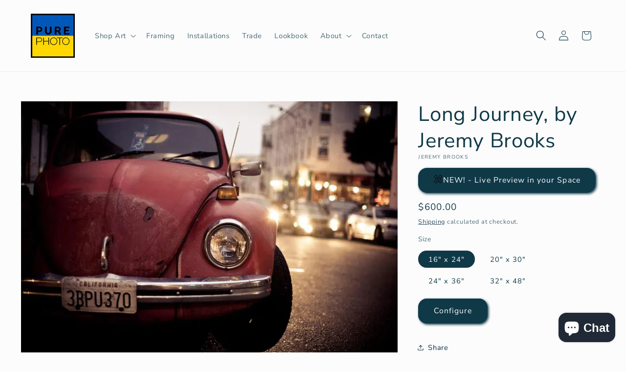

--- FILE ---
content_type: text/html;charset=UTF-8
request_url: https://node1.itoris.com/dpo/storefront/include.js?controller=GetOptionConfig&shop=purephoto-8621.myshopify.com
body_size: 4114
content:
<div id="itoris_dynamicproductoptions_add_to_cart_configure" style="display: none;">
    <button type="button" class="button btn">
        <span><span>Configure</span></span>
    </button>
</div>
<div id="itoris_dynamicproductoptions_popup_mask" style="display: none;"></div>
<div id="itoris_dynamicproductoptions_popup" style="display: none;">
    <div id="itoris_dynamicproductoptions_popup_close_icon"></div>
    <h2 class="popup-title">Configure Product</h2>
    <div class="product-options-bottom">
        <button id="itoris_dynamicproductoptions_popup_button_cancel" type="button" class="button"><span><span>Cancel</span></span></button>
        <div class="add-to-box">
            <span id="itoris_dynamicproductoptions_popup_price"></span>
            <button id="itoris_dynamicproductoptions_popup_button_apply" type="button" class="button"><span><span>Apply</span></span></button>
            <span class="or">OR</span>
            <div class="add-to-cart">
                <label for="qty">Qty:</label>
                <input type="text" name="qty" id="itoris_dynamicoptions_qty" maxlength="12" value="" title="Qty" class="input-text qty" />
                                <button type="button" title="Add to Cart" id="itoris_dynamicoptions_add_to_cart" class="button btn-cart"><span><span>Add to Cart</span></span></button>
            </div>
        </div>
    </div>
</div>
<div id="itoris_dynamicproductoptions_configuration" style="display: none;">
    <ul></ul>
    <button id="itoris_dynamicproductoptions_button_edit" type="button" class="button"><span><span>Edit</span></span></button>
</div>
<div id="itoris_dynamicproductoptions">
                                                                        <div id="fieldset-section-1" class="fieldset fieldset-section-1">
                            <table class="form-list option-fields-cols-1">
                                            <tr class="fields">
                                                                                                                                                                                                                                                                                    <td>
                                            <div id="dynamic_option_id_1001" class="field">
                                                                                                    <label class="required">Would you like to add a custom frame?</label>                                                                                                <div class="control">
    <select name="options[1001]" id="select_1001" class=" product-custom-option admin__control-select" validation="{&quot;required&quot;:true}" title="">
                <option value="10001" price="0.00">No frame / Print only </option><option value="10002" price="0.00">Shadow Box Frame, no border.  The photo is mounted and set back from the plexiglass in the frame to give it depth. </option><option value="10003" price="0.00">Gallery Frame with Mat.  Classic look that works in any environment. </option><option value="10004" price="0.00">Face Mount to Plexi.  Offers a crystal clear view of the photo by pressure mounting the glossy print directly onto ¼&quot; plexiglass. </option>    </select>
</div>
                                            </div>
                                        </td>
                                                            </tr>
                                            <tr class="fields">
                                                                                                                                                                                                                                                                                                                                                                                                                                <td>
                                            <div id="dynamic_option_id_1002" class="field">
                                                                                                    <label class="required">Print size, for Shadow Box Frame</label>                                                                                                <div class="control">
    <select name="options[1002]" id="select_1002" class=" product-custom-option admin__control-select" validation="{&quot;required&quot;:true}" title="">
        <option value="" >Select the size range that your UNFRAMED PRINT falls into:</option>        <option value="10005" price="295.00">up to 20&quot;x24&quot; (&lt;90 linear inches) +$295.00</option><option value="10006" price="395.00">up to 24&quot;x36&quot; (91-120 linear inches) +$395.00</option><option value="10007" price="595.00">up to 36&quot;x48&quot; (121-180 linear incues) +$595.00</option><option value="10008" price="995.00">up to 40&quot;x60&quot; (181-200 linear inches) +$995.00</option><option value="10009" price="1495.00">up to 48&quot;x72&quot; (201-240 linear inches) +$1,495.00</option><option value="10010" price="1995.00">up to 60&quot;x96&quot; (241-320 linear inches) +$1,995.00</option>    </select>
</div>
                                            </div>
                                        </td>
                                                            </tr>
                                            <tr class="fields">
                                                                                                                                                                                                                                                                                                                                                                                                                                                                                                                                                                            <td>
                                            <div id="dynamic_option_id_1003" class="field">
                                                                                                    <label class="required">Print size, for Gallery Frame with Mat</label>                                                                                                <div class="control">
    <select name="options[1003]" id="select_1003" class=" product-custom-option admin__control-select" validation="{&quot;required&quot;:true}" title="">
        <option value="" >Select the size range that your UNFRAMED PRINT falls info:</option>        <option value="10011" price="395.00">up to 20&quot;x24&quot; (&lt;90 linear inches) +$395.00</option><option value="10012" price="495.00">up to 24&quot;x36&quot; (91-120 linear inches) +$495.00</option><option value="10013" price="795.00">up to 36&quot;x48&quot; (121-180 linear inches) +$795.00</option><option value="10014" price="1495.00">up to 40&quot;x60&quot; (181-200 linear inches) +$1,495.00</option><option value="10015" price="1995.00">up to 48&quot;x72&quot; (201-240 linear inches) +$1,995.00</option><option value="10016" price="2995.00">up to 60&quot;x72&quot; (241-280 linear inches) +$2,995.00</option>    </select>
</div>
                                            </div>
                                        </td>
                                                            </tr>
                                            <tr class="fields">
                                                                                                                                                                                                                                                                                                                                                                                                                                                                                                                                                                                                                                                                                                                        <td>
                                            <div id="dynamic_option_id_1004" class="field">
                                                                                                    <label class="required">Print size, for Face Mount to Plexi</label>                                                                                                <div class="control">
    <select name="options[1004]" id="select_1004" class=" product-custom-option admin__control-select" validation="{&quot;required&quot;:true}" title="">
        <option value="" >Select the size range that your UNFRAMED PRINT falls into:</option>        <option value="10017" price="395.00">up to 12&quot;x18&quot; (&lt;=60 linear inches) +$395.00</option><option value="10018" price="495.00">up to 20&quot;x20&quot; (61-80 linear inches) +$495.00</option><option value="10019" price="695.00">up to 24&quot;x30&quot; (81-110 linear inches) +$695.00</option><option value="10020" price="995.00">up to 30&quot;x40&quot; (111-140 linear inches) +$995.00</option><option value="10021" price="1395.00">up to 36&quot;x48&quot; (141-180 linear inches) +$1,395.00</option><option value="10022" price="1995.00">up to 40&quot;x60&quot; (181-200 linear inches) +$1,995.00</option><option value="10023" price="2495.00">up to 60&quot;x60&quot; (201-240 linear inches) +$2,495.00</option>    </select>
</div>
                                            </div>
                                        </td>
                                                            </tr>
                                            <tr class="fields">
                                                                                                                                                                                                                                                                                                                                                                                                                                                                                                                                                                                                                                                                                                                                                                                                                                                                    <td>
                                            <div id="dynamic_option_id_1005" class="field">
                                                                                                    <label class="required">Frame Color</label>                                                                                                <div class="control">
    <select name="options[1005]" id="select_1005" class=" product-custom-option admin__control-select" validation="{&quot;required&quot;:true}" title="">
        <option value="" >-- Please Select --</option>        <option value="10024" price="0.00">Black Frame </option><option value="10025" price="0.00">White Frame </option><option value="10026" price="0.00">Natural Frame </option>    </select>
</div>
                                            </div>
                                        </td>
                                                            </tr>
                                            <tr class="fields">
                                                                                                                                                                                                                                                                                                                                                                                                                                                                                                                                                                                                                                                                                                                                                                                                                                                                                                                                                                                                                <td>
                                            <div id="dynamic_option_id_1006" class="field">
                                                                                                    <label >Notes or special requests</label>                                                                                                <div class="control">
    <input type="text"
        id="options_1006_text"
        class="input-text product-custom-option"
        name="options[1006]"
                        value=""/>
    </div>                                            </div>
                                        </td>
                                                            </tr>
                                    </table>
                    </div>
    </div>
<script type="text/javascript">
    jQuery('body').addClass('has_dpo_options');
    jQuery('.dpo-container').prepend(jQuery('.dpo-not-allowed'));
    window.dpoObserver.loadCSS('https://node1.itoris.com/dpo/storefront/assets/css/main.css');
    window.dpoObserver.loadJS(['https://node1.itoris.com/dpo/storefront/assets/js/options.js?v=39'], function(){
		delete window.PriceFormula;
        window.opConfig8243808796981 = [];
        window.dpoOptions = jQuery.extend({}, window.DynamicProductOptions);
        if (window.dpoObserver.skipVariantCreation) window.dpoOptions.skipVariantCreation = true;
        if (window.dpo_before_initialize) window.dpo_before_initialize(window.dpoOptions);
        window.dpoOptions.initialize({"form_style":"table","appearance":"popup_configure","absolute_pricing":"0","absolute_sku":"0","absolute_weight":"0","product_id":8243808796981,"is_configured":false,"is_grouped":0,"option_errors":[],"error_message":"","product_type":"simple","configure_product_message":"Please configure the product","out_of_stock_message":"out of stock","section_conditions":[],"options_qty":[],"extra_js":""}, [{"order":1,"removable":true,"option_id":1001,"id":1001,"is_require":"1","hide_on_focus":1,"section_order":1,"type":"drop_down","internal_id":4,"visibility_action":"hidden","visibility":"visible","customer_group":"","items":[{"order":1,"price_type":"fixed","is_selected":0,"is_disabled":0,"visibility_action":"hidden","visibility":"visible","customer_group":"","sort_order":1,"title":"No frame \/ Print only","price":0,"option_type_id":10001,"option_id":1001},{"order":2,"price_type":"fixed","is_selected":0,"is_disabled":0,"visibility_action":"hidden","visibility":"visible","customer_group":"","sort_order":2,"title":"Shadow Box Frame, no border.  The photo is mounted and set back from the plexiglass in the frame to give it depth.","price":0,"option_type_id":10002,"option_id":1001,"image_src":"https:\/\/cdn.shopify.com\/s\/files\/1\/0734\/0726\/7125\/files\/dpo_custom_option_97480_shadow-box.jpg?v=1728853687","carriage_return":1},{"order":3,"price_type":"fixed","is_selected":0,"is_disabled":0,"visibility_action":"hidden","visibility":"visible","customer_group":"","sort_order":3,"title":"Gallery Frame with Mat.  Classic look that works in any environment.","price":0,"option_type_id":10003,"option_id":1001,"image_src":"https:\/\/cdn.shopify.com\/s\/files\/1\/0734\/0726\/7125\/files\/dpo_custom_option_84205_gallery-with-mat.jpg?v=1728854130","carriage_return":1},{"order":4,"price_type":"fixed","is_selected":0,"is_disabled":0,"visibility_action":"hidden","visibility":"visible","customer_group":"","sort_order":4,"title":"Face Mount to Plexi.  Offers a crystal clear view of the photo by pressure mounting the glossy print directly onto \u00bc\" plexiglass.","image_src":"https:\/\/cdn.shopify.com\/s\/files\/1\/0734\/0726\/7125\/files\/dpo_custom_option_62228_face-mount.jpg?v=1728853717","price":0,"option_type_id":10004,"option_id":1001,"carriage_return":1}],"title":"Would you like to add a custom frame?","sort_order":1,"itoris_option_id":0,"comment":"For more information on framing, see www.purephoto.com\/pages\/framing","default_select_title":"","price":0},{"order":2,"removable":true,"option_id":1002,"id":1002,"is_require":"1","hide_on_focus":1,"section_order":1,"type":"drop_down","internal_id":1,"visibility_action":"visible","visibility":"hidden","customer_group":"","title":"Print size, for Shadow Box Frame","items":[{"order":1,"price_type":"fixed","is_selected":0,"is_disabled":0,"visibility_action":"hidden","visibility":"visible","customer_group":"","sort_order":1,"title":"up to 20\"x24\" (<90 linear inches)","price":295,"option_type_id":10005,"option_id":1002},{"order":2,"price_type":"fixed","is_selected":0,"is_disabled":0,"visibility_action":"hidden","visibility":"visible","customer_group":"","sort_order":2,"title":"up to 24\"x36\" (91-120 linear inches)","price":395,"option_type_id":10006,"option_id":1002},{"order":3,"price_type":"fixed","is_selected":0,"is_disabled":0,"visibility_action":"hidden","visibility":"visible","customer_group":"","sort_order":3,"title":"up to 36\"x48\" (121-180 linear incues)","price":595,"option_type_id":10007,"option_id":1002},{"order":4,"price_type":"fixed","is_selected":0,"is_disabled":0,"visibility_action":"hidden","visibility":"visible","customer_group":"","sort_order":4,"title":"up to 40\"x60\" (181-200 linear inches)","price":995,"option_type_id":10008,"option_id":1002},{"order":5,"price_type":"fixed","is_selected":0,"is_disabled":0,"visibility_action":"hidden","visibility":"visible","customer_group":"","sort_order":5,"title":"up to 48\"x72\" (201-240 linear inches)","price":1495,"option_type_id":10009,"option_id":1002},{"order":6,"price_type":"fixed","is_selected":0,"is_disabled":0,"visibility_action":"hidden","visibility":"visible","customer_group":"","sort_order":6,"title":"up to 60\"x96\" (241-320 linear inches)","price":1995,"option_type_id":10010,"option_id":1002}],"default_select_title":"Select the size range that your UNFRAMED PRINT falls into:","sort_order":2,"itoris_option_id":0,"visibility_condition":"{\"type\":\"all\",\"value\":1,\"conditions\":[{\"type\":\"field\",\"field\":4,\"value\":\"Shadow Box Frame, no border.  The photo is mounted and set back from the plexiglass in the frame to give it depth.\",\"condition\":\"is\"}]}","price":0},{"order":3,"removable":true,"option_id":1003,"id":1003,"is_require":"1","hide_on_focus":1,"section_order":1,"type":"drop_down","internal_id":5,"visibility_action":"visible","visibility":"hidden","customer_group":"","items":[{"order":1,"price_type":"fixed","is_selected":0,"is_disabled":0,"visibility_action":"hidden","visibility":"visible","customer_group":"","sort_order":1,"title":"up to 20\"x24\" (<90 linear inches)","price":395,"option_type_id":10011,"option_id":1003},{"order":2,"price_type":"fixed","is_selected":0,"is_disabled":0,"visibility_action":"hidden","visibility":"visible","customer_group":"","sort_order":2,"title":"up to 24\"x36\" (91-120 linear inches)","price":495,"option_type_id":10012,"option_id":1003},{"order":3,"price_type":"fixed","is_selected":0,"is_disabled":0,"visibility_action":"hidden","visibility":"visible","customer_group":"","sort_order":3,"title":"up to 36\"x48\" (121-180 linear inches)","price":795,"option_type_id":10013,"option_id":1003},{"order":4,"price_type":"fixed","is_selected":0,"is_disabled":0,"visibility_action":"hidden","visibility":"visible","customer_group":"","sort_order":4,"title":"up to 40\"x60\" (181-200 linear inches)","price":1495,"option_type_id":10014,"option_id":1003},{"order":5,"price_type":"fixed","is_selected":0,"is_disabled":0,"visibility_action":"hidden","visibility":"visible","customer_group":"","sort_order":5,"title":"up to 48\"x72\" (201-240 linear inches)","price":1995,"option_type_id":10015,"option_id":1003},{"order":6,"price_type":"fixed","is_selected":0,"is_disabled":0,"visibility_action":"visible","visibility":"hidden","customer_group":"","sort_order":6,"title":"up to 60\"x72\" (241-280 linear inches)","price":2995,"option_type_id":10016,"option_id":1003}],"default_select_title":"Select the size range that your UNFRAMED PRINT falls info:","title":"Print size, for Gallery Frame with Mat","sort_order":3,"itoris_option_id":0,"visibility_condition":"{\"type\":\"all\",\"value\":1,\"conditions\":[{\"type\":\"field\",\"field\":4,\"value\":\"Gallery Frame with Mat.  Classic look that works in any environment.\",\"condition\":\"is\"}]}","price":0},{"order":4,"removable":true,"option_id":1004,"id":1004,"is_require":"1","hide_on_focus":1,"section_order":1,"type":"drop_down","internal_id":8,"visibility_action":"visible","visibility":"hidden","customer_group":"","title":"Print size, for Face Mount to Plexi","visibility_condition":"{\"type\":\"all\",\"value\":1,\"conditions\":[{\"type\":\"field\",\"field\":4,\"value\":\"Face Mount to Plexi.  Offers a crystal clear view of the photo by pressure mounting the glossy print directly onto \\u00bc\\\" plexiglass.\",\"condition\":\"is\"}]}","hide_sku":0,"sort_order":4,"price":0,"price_type":"fixed","items":[{"order":1,"price_type":"fixed","is_selected":0,"is_disabled":0,"visibility_action":"hidden","visibility":"visible","customer_group":"","sort_order":1,"title":"up to 12\"x18\" (<=60 linear inches)","price":395,"option_type_id":10017,"option_id":1004},{"order":2,"price_type":"fixed","is_selected":0,"is_disabled":0,"visibility_action":"hidden","visibility":"visible","customer_group":"","sort_order":2,"title":"up to 20\"x20\" (61-80 linear inches)","price":495,"option_type_id":10018,"option_id":1004},{"order":3,"price_type":"fixed","is_selected":0,"is_disabled":0,"visibility_action":"hidden","visibility":"visible","customer_group":"","sort_order":3,"title":"up to 24\"x30\" (81-110 linear inches)","price":695,"option_type_id":10019,"option_id":1004},{"order":4,"price_type":"fixed","is_selected":0,"is_disabled":0,"visibility_action":"hidden","visibility":"visible","customer_group":"","sort_order":4,"title":"up to 30\"x40\" (111-140 linear inches)","price":995,"option_type_id":10020,"option_id":1004},{"order":5,"price_type":"fixed","is_selected":0,"is_disabled":0,"visibility_action":"hidden","visibility":"visible","customer_group":"","sort_order":5,"title":"up to 36\"x48\" (141-180 linear inches)","price":1395,"option_type_id":10021,"option_id":1004},{"order":6,"price_type":"fixed","is_selected":0,"is_disabled":0,"visibility_action":"hidden","visibility":"visible","customer_group":"","sort_order":6,"title":"up to 40\"x60\" (181-200 linear inches)","price":1995,"option_type_id":10022,"option_id":1004},{"order":7,"price_type":"fixed","is_selected":0,"is_disabled":0,"visibility_action":"hidden","visibility":"visible","customer_group":"","sort_order":7,"title":"up to 60\"x60\" (201-240 linear inches)","price":2495,"option_type_id":10023,"option_id":1004}],"default_select_title":"Select the size range that your UNFRAMED PRINT falls into:","itoris_option_id":0},{"order":5,"removable":true,"option_id":1005,"id":1005,"is_require":"1","hide_on_focus":1,"section_order":1,"type":"drop_down","internal_id":2,"visibility_action":"visible","visibility":"hidden","customer_group":"","title":"Frame Color","hide_sku":0,"sort_order":5,"price":0,"price_type":"fixed","items":[{"order":1,"price_type":"fixed","is_selected":0,"is_disabled":0,"visibility_action":"hidden","visibility":"visible","customer_group":"","sort_order":1,"title":"Black Frame","price":0,"option_type_id":10024,"option_id":1005,"image_src":"https:\/\/cdn.shopify.com\/s\/files\/1\/0734\/0726\/7125\/files\/dpo_custom_option_49356_black.jpg?v=1728853198"},{"order":2,"price_type":"fixed","is_selected":0,"is_disabled":0,"visibility_action":"hidden","visibility":"visible","customer_group":"","sort_order":2,"title":"White Frame","price":0,"option_type_id":10025,"option_id":1005,"image_src":"https:\/\/cdn.shopify.com\/s\/files\/1\/0734\/0726\/7125\/files\/dpo_custom_option_96124_white.jpg?v=1728853211"},{"order":3,"price_type":"fixed","is_selected":0,"is_disabled":0,"visibility_action":"hidden","visibility":"visible","customer_group":"","sort_order":3,"title":"Natural Frame","price":0,"option_type_id":10026,"option_id":1005,"image_src":"https:\/\/cdn.shopify.com\/s\/files\/1\/0734\/0726\/7125\/files\/dpo_custom_option_25143_natural.jpg?v=1728853225"}],"default_select_title":"-- Please Select --","itoris_option_id":0,"visibility_condition":"{\"type\":\"any\",\"value\":1,\"conditions\":[{\"type\":\"field\",\"field\":4,\"value\":\"Shadow Box Frame, no border.  The photo is mounted and set back from the plexiglass in the frame to give it depth.\",\"condition\":\"is\"},{\"type\":\"field\",\"field\":4,\"value\":\"Gallery Frame with Mat.  Classic look that works in any environment.\",\"condition\":\"is\"}]}"},{"order":6,"removable":true,"option_id":1006,"id":1006,"is_require":0,"hide_on_focus":1,"section_order":1,"type":"field","internal_id":3,"visibility_action":"visible","visibility":"hidden","customer_group":"","title":"Notes or special requests","hide_sku":0,"sort_order":6,"price":0,"price_type":"fixed","itoris_option_id":0}], 0, [], {"Qty":"Qty","Buy %1 for %2 each":"Buy %1 for %2 each","Search...":"Search...","Stock availability: %1":"Stock availability: %1","Maximum allowed: %1":"Maximum allowed: %1","Minimum allowed: %1":"Minimum allowed: %1","Sorry, nothing found...":"Sorry, nothing found..."}, {taxRate: 1, priceAlreadyIncludesTax: 0, displayPriceMode: 0});
        jQuery('.dpo-container').css({display:'block'});
                window.dpoValidation.rules = jQuery.extend(window.dpoValidation.rules, {
            required: function(field){
                if (field[0].config && field[0].config.type == 'file' && field.closest('.control').find('.hidden_file_path')[0]) return false;
                if (field[0].config && field[0].config.items && field[0].config.items.length && ['drop_down','radio','checkbox','multiple'].indexOf(field[0].config.type) > -1) {
                    return !field.find('input:checked:not([value=""]), option:selected:not([value=""])')[0] ? 'This field is required' : false;
                }
                return !field.val() ? 'This field is required' : false;
            },
            allowed_extensions: function(field, ext){
                if (!field[0].value) return false; var isValidExt = false;
                ext.split(',').each(function(e){ e = '.'+jQuery.trim(e).toLowerCase(); if (field[0].value.toLowerCase().substr(-(e.length)) == e) isValidExt = true; });
                return !isValidExt ? ('Incorrect file format. Allowed file extensions: %1').replace('%1', ext) : false; 
            },
            email: function(field){
              var re = /^(([^<>()[\]\\.,;:\s@\"]+(\.[^<>()[\]\\.,;:\s@\"]+)*)|(\".+\"))@((\[[0-9]{1,3}\.[0-9]{1,3}\.[0-9]{1,3}\.[0-9]{1,3}\])|(([a-zA-Z\-0-9]+\.)+[a-zA-Z]{2,}))$/;
              return field.val() && !re.test(field.val()) ? 'Incorrect email address' : false;
            },
            number: function(field){
              return field.val() && (!Number.isInteger(field.val()-0) || !Number.isInteger(parseFloat(field.val()))) ? 'Incorrect integer number' : false;
            },
            max: function(field, max){
               if (field[0].config && field[0].config.items && field[0].config.items.length && ['drop_down','radio','checkbox','multiple'].indexOf(field[0].config.type) > -1) {
                 return field.find('input:checked:not([value=""]), option:selected:not([value=""])').length > max ? 'Maximum allowed: %1'.replace('%1', max) : false;
               }
               return field.val() && field.val()-0 > max ? 'Maximum allowed: %1'.replace('%1', max) : false;
            },
            min: function(field, min){
               if (field[0].config && field[0].config.items && field[0].config.items.length && ['drop_down','radio','checkbox','multiple'].indexOf(field[0].config.type) > -1) {
                  return field.find('input:checked:not([value=""]), option:selected:not([value=""])').length < min ? 'Minimum allowed: %1'.replace('%1', min) : false;
               }
               return field.val() && field.val()-0 < min ? 'Minimum allowed: %1'.replace('%1', min) : false;
            },
            float: function(field){
              return field.val() && (parseFloat(field.val()) != field.val()-0 || isNaN(field.val()-0)) ? 'Incorrect float number' : false;
            }
        });
        jQuery(window).trigger('dpo_loading_finished');
    });
</script>
<script type="text/javascript">
    window.dpoObserver.availableVariants = ["0"];
    window.dpoObserver.defaultMoneyFormat = '${{amount}}';
</script>